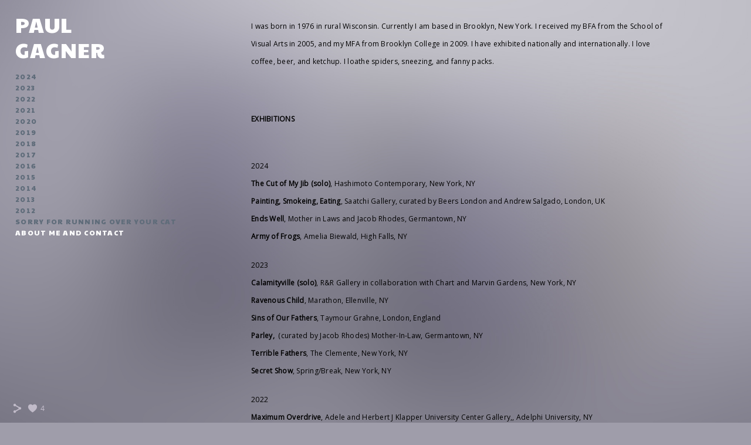

--- FILE ---
content_type: text/html; charset=UTF-8
request_url: https://www.paulgagner.com/aboutme
body_size: 11919
content:
<!doctype html>
<html lang="en" site-body ng-controller="baseController" prefix="og: http://ogp.me/ns#">
<head>
        <title>About me and Contact</title>
    <base href="/">
    <meta charset="UTF-8">
    <meta http-equiv="X-UA-Compatible" content="IE=edge,chrome=1">
    <meta name="viewport" content="width=device-width, initial-scale=1">

    <link rel="manifest" href="/manifest.webmanifest">

	
    <meta name="keywords" content="paulgagner.com, About me and Contact, ">
    <meta name="generator" content="paulgagner.com">
    <meta name="author" content="paulgagner.com">

    <meta itemprop="name" content="About me and Contact">
    <meta itemprop="url" content="https://www.paulgagner.com/aboutme">

    <link rel="alternate" type="application/rss+xml" title="RSS About me and Contact" href="/extra/rss" />
    <!-- Open Graph data -->
    <meta property="og:title" name="title" content="About me and Contact">

	
    <meta property="og:site_name" content="Paul Gagner">
    <meta property="og:url" content="https://www.paulgagner.com/aboutme">
    <meta property="og:type" content="website">

    
    <meta property="fb:app_id" content="291101395346738">

    <!-- Twitter Card data -->
    <meta name="twitter:url" content="https://www.paulgagner.com/aboutme">
    <meta name="twitter:title" content="About me and Contact">

	
	<meta name="twitter:site" content="Paul Gagner">
    <meta name="twitter:creator" content="paulgagner.com">

    <link rel="dns-prefetch" href="https://cdn.portfolioboxdns.com">

    	
    <link rel="icon" href="https://cdn.portfolioboxdns.com/pb3/application/_img/app/favicon.png" type="image/png"/>
    <link rel="shortcut icon" href="https://cdn.portfolioboxdns.com/pb3/application/_img/app/favicon.png" type="image/png" />
    

	<!-- sourcecss -->
<link rel="stylesheet" href="https://cdn.portfolioboxdns.com/pb3/application/_output/pb.out.front.ver.1764936980995.css" />
<!-- /sourcecss -->

    

</head>
<body id="pb3-body" pb-style="siteBody.getStyles()" style="visibility: hidden;" ng-cloak class="{{siteBody.getClasses()}}" data-rightclick="{{site.EnableRightClick}}" data-imgshadow="{{site.ThumbDecorationHasShadow}}" data-imgradius="{{site.ThumbDecorationBorderRadius}}"  data-imgborder="{{site.ThumbDecorationBorderWidth}}">

<img ng-if="site.LogoDoUseFile == 1" ng-src="{{site.LogoFilePath}}" alt="" style="display:none;">

<pb-scrol-to-top></pb-scrol-to-top>

<div class="containerNgView" ng-view autoscroll="true" page-font-helper></div>

<div class="base" ng-cloak>
    <div ng-if="base.popup.show" class="popup">
        <div class="bg" ng-click="base.popup.close()"></div>
        <div class="content basePopup">
            <div ng-include="base.popup.view"></div>
        </div>
    </div>
</div>

<logout-front></logout-front>

<script src="https://cdn.portfolioboxdns.com/pb3/application/_output/3rd.out.front.ver.js"></script>

<!-- sourcejs -->
<script src="https://cdn.portfolioboxdns.com/pb3/application/_output/pb.out.front.ver.1764936980995.js"></script>
<!-- /sourcejs -->

    <script>
        $(function(){
            $(document).on("contextmenu",function(e){
                return false;
            });
            $("body").on('mousedown',"img",function(){
                return false;
            });
            document.body.style.webkitTouchCallout='none';

	        $(document).on("dragstart", function() {
		        return false;
	        });
        });
    </script>
	<style>
		img {
			user-drag: none;
			user-select: none;
			-moz-user-select: none;
			-webkit-user-drag: none;
			-webkit-user-select: none;
			-ms-user-select: none;
		}
		[data-role="mobile-body"] .type-galleries main .gallery img{
			pointer-events: none;
		}
	</style>

<script>
    var isLoadedFromServer = true;
    var seeLiveMobApp = "";

    if(seeLiveMobApp == true || seeLiveMobApp == 1){
        if(pb.utils.isMobile() == true){
            pbAng.isMobileFront = seeLiveMobApp;
        }
    }
    var serverData = {
        siteJson : {"Guid":"1788y1qYPtHRz3M","Id":745733,"Url":"paulgagner.com","IsUnpublished":0,"SecondaryUrl":"paulgagner.portfoliobox.net","AccountType":1,"LanguageId":0,"IsSiteLocked":0,"MetaValidationTag":null,"CustomCss":"","CustomHeaderBottom":null,"CustomBodyBottom":"","MobileLogoText":"Paul Gagner","MobileMenuBoxColor":"#9f9daa","MobileLogoDoUseFile":0,"MobileLogoFileName":null,"MobileLogoFileHeight":null,"MobileLogoFileWidth":null,"MobileLogoFileNameS3Id":null,"MobileLogoFilePath":null,"MobileLogoFontFamily":"'Montserrat', sans-serif","MobileLogoFontSize":"17px","MobileLogoFontVariant":700,"MobileLogoFontColor":"#ffffff","MobileMenuFontFamily":"'Paytone One', sans-serif","MobileMenuFontSize":"14px","MobileMenuFontVariant":"regular","MobileMenuFontColor":"#5f6c7a","MobileMenuIconColor":"#5f6c7a","SiteTitle":"Paul Gagner","SeoKeywords":"","SeoDescription":"","ShowSocialMediaLinks":1,"SocialButtonStyle":1,"SocialButtonColor":"#c1bbc9","SocialShowShareButtons":1,"SocialFacebookShareUrl":null,"SocialFacebookUrl":null,"SocialTwitterUrl":null,"SocialFlickrUrl":null,"SocialLinkedInUrl":null,"SocialGooglePlusUrl":null,"SocialPinterestUrl":null,"SocialInstagramUrl":null,"SocialBlogUrl":null,"SocialFollowButton":0,"SocialFacebookPicFileName":null,"SocialHideLikeButton":null,"SocialFacebookPicFileNameS3Id":null,"SocialFacebookPicFilePath":null,"BgImagePosition":1,"BgUseImage":1,"BgColor":"#9f9daa","BgFileName":null,"BgFileWidth":null,"BgFileHeight":null,"BgFileNameS3Id":null,"BgFilePath":null,"BgBoxColor":"#9f9daa","LogoDoUseFile":0,"LogoText":"Paul Gagner","LogoFileName":null,"LogoFileHeight":null,"LogoFileWidth":null,"LogoFileNameS3Id":null,"LogoFilePath":null,"LogoDisplayHeight":null,"LogoFontFamily":"'Paytone One', sans-serif","LogoFontVariant":"regular","LogoFontSize":"36px","LogoFontColor":"#ffffff","LogoFontSpacing":"2px","LogoFontUpperCase":1,"ActiveMenuFontIsUnderline":0,"ActiveMenuFontIsItalic":0,"ActiveMenuFontIsBold":0,"ActiveMenuFontColor":"#ffffff","HoverMenuFontIsUnderline":0,"HoverMenuFontIsItalic":0,"HoverMenuFontIsBold":0,"HoverMenuBackgroundColor":null,"ActiveMenuBackgroundColor":null,"MenuFontFamily":"'Paytone One', sans-serif","MenuFontVariant":"regular","MenuFontSize":"12px","MenuFontColor":"#5f6c7a","MenuFontColorHover":"#ffffff","MenuBoxColor":"#9f9daa","MenuBoxBorder":0,"MenuFontSpacing":"5px","MenuFontUpperCase":1,"H1FontFamily":"'Montserrat', sans-serif","H1FontVariant":700,"H1FontColor":"#ffffff","H1FontSize":"23px","H1Spacing":"0px","H1UpperCase":1,"H2FontFamily":"'Montserrat', sans-serif","H2FontVariant":700,"H2FontColor":"#ffffff","H2FontSize":"21px","H2Spacing":"1px","H2UpperCase":0,"H3FontFamily":"'Montserrat', sans-serif","H3FontVariant":"regular","H3FontColor":"#ffffff","H3FontSize":"16px","H3Spacing":"5px","H3UpperCase":0,"PFontFamily":"'Open Sans', sans-serif","PFontVariant":"regular","PFontColor":"#e3e6e8","PFontSize":"12px","PLineHeight":"30px","PLinkColor":"#434d57","PLinkColorHover":"#ffffff","PSpacing":"1px","PUpperCase":0,"ListFontFamily":"'Montserrat', sans-serif","ListFontVariant":700,"ListFontColor":"#e3e6e8","ListFontSize":"11px","ListSpacing":"7px","ListUpperCase":1,"ButtonColor":"#625c6b","ButtonHoverColor":"#504b57","ButtonTextColor":"#ffffff","SiteWidth":0,"ImageQuality":null,"DznLayoutGuid":4,"DsnLayoutViewFile":"left01","DsnLayoutTitle":"left01","DsnLayoutType":"left","DsnMobileLayoutGuid":3,"DsnMobileLayoutViewFile":"mobilemenu03","DsnMobileLayoutTitle":"mobilemenu03","FaviconFileNameS3Id":null,"FaviconFileName":null,"FaviconFilePath":null,"ThumbDecorationBorderRadius":null,"ThumbDecorationBorderWidth":null,"ThumbDecorationBorderColor":"#000000","ThumbDecorationHasShadow":0,"MobileLogoDisplayHeight":"0px","IsFooterActive":0,"FooterContent":null,"MenuIsInfoBoxActive":0,"MenuInfoBoxText":2020,"MenuImageFileName":null,"MenuImageFileNameS3Id":null,"MenuImageFilePath":null,"FontCss":"<link id='sitefonts' href='https:\/\/fonts.googleapis.com\/css?subset=latin,latin-ext,greek,cyrillic&family=Montserrat:700%2Cregular|Open+Sans:regular|Paytone+One:regular' rel='stylesheet' type='text\/css'>","ShopSettings":{"Guid":"745733AF4s4VIS","SiteId":745733,"ShopName":null,"Email":null,"ResponseSubject":null,"ResponseEmail":null,"ReceiptNote":null,"PaymentMethod":null,"InvoiceDueDays":30,"HasStripeUserData":null,"Address":null,"Zip":null,"City":null,"CountryCode":null,"OrgNr":null,"PayPalEmail":null,"Currency":null,"ShippingInfo":null,"ReturnPolicy":null,"TermsConditions":null,"ShippingRegions":[],"TaxRegions":[]},"UserTranslatedText":{"Guid":"745733B2qjsjV1","SiteId":745733,"Message":"Message","YourName":"Your Name","EnterTheLetters":"Enter The Letters","Send":"Send","ThankYou":"Thank You","Refresh":"Refresh","Follow":"Follow","Comment":"Comment","Share":"Share","CommentOnPage":"Comment On Page","ShareTheSite":"Share The Site","ShareThePage":"Share The Page","AddToCart":"Add To Cart","ItemWasAddedToTheCart":"Item Was Added To The Cart","Item":"Item","YourCart":"Your Cart","YourInfo":"Your Info","Quantity":"Quantity","Product":"Product","ItemInCart":"Item In Cart","BillingAddress":"Billing Address","ShippingAddress":"Shipping Address","OrderSummary":"Order Summary","ProceedToPay":"Proceed To Payment","Payment":"Payment","CardPayTitle":"Credit card information","PaypalPayTitle":"This shop uses paypal to process your payment","InvoicePayTitle":"This shop uses invoice to collect your payment","ProceedToPaypal":"Proceed to paypal to pay","ConfirmInvoice":"Confirm and receive invoice","NameOnCard":"Name on card","APrice":"A Price","Options":"Options","SelectYourCountry":"Select Your Country","Remove":"Remove","NetPrice":"Net Price","Vat":"Vat","ShippingCost":"Shipping Cost","TotalPrice":"Total Price","Name":"Name","Address":"Address","Zip":"Zip","City":"City","State":"State\/Province","Country":"Country","Email":"Email","Phone":"Phone","ShippingInfo":"Shipping Info","Checkout":"Checkout","Organization":"Organization","DescriptionOrder":"Description","InvoiceDate":"Invoice Date","ReceiptDate":"Receipt Date","AmountDue":"Amount Due","AmountPaid":"Amount Paid","ConfirmAndCheckout":"Confirm And Checkout","Back":"Back","Pay":"Pay","ClickToPay":"Click To Pay","AnErrorHasOccurred":"An Error Has Occurred","PleaseContactUs":"Please Contact Us","Receipt":"Receipt","Print":"Print","Date":"Date","OrderNr":"Order Number","PayedWith":"Paid With","Seller":"Seller","HereIsYourReceipt":"Here Is Your Receipt","AcceptTheTerms":"Accept The Terms","Unsubscribe":"Unsubscribe","ViewThisOnline":"View This Online","Price":"Price","SubTotal":"Subtotal","Tax":"Tax","OrderCompleteMessage":"Please download your receipt.","DownloadReceipt":"Download Receipt","ReturnTo":"Return to site","ItemPurchasedFrom":"items was purchased from","SameAs":"Same As","SoldOut":"SOLD OUT","ThisPageIsLocked":"This page is locked","Invoice":"Invoice","BillTo":"Bill to:","Ref":"Reference no.","DueDate":"Due date","Notes":"Notes:","CookieMessage":"We are using cookies to give you the best experience on our site. By continuing to use this website you are agreeing to the use of cookies.","CompleteOrder":"Thank you for your order!","Prev":"Previous","Next":"Next","Tags":"Tags","Description":"Description","Educations":"Education","Experiences":"Experience","Awards":"Awards","Exhibitions":"Exhibitions","Skills":"Skills","Interests":"Interests","Languages":"Languages","Contacts":"Contacts","Present":"Present","created_at":"2017-03-30 18:47:21","updated_at":"2017-03-30 18:47:21"},"GoogleAnalyticsSnippet":"","GoogleAnalyticsObjects":null,"EnableRightClick":null,"EnableCookie":0,"EnableRSS":null,"SiteBGThumb":null,"ClubType":null,"ClubMemberAtSiteId":null,"ProfileImageFileName":null,"ProfileImageS3Id":null,"CoverImageFileName":null,"CoverImageS3Id":null,"ProfileImageFilePath":null,"CoverImageFilePath":null,"StandardBgImage":20,"NrOfProLikes":4,"NrOfFreeLikes":0,"NrOfLikes":4,"ClientCountryCode":"US","HasRequestedSSLCert":3,"CertNextUpdateDate":1731626455,"IsFlickrWizardComplete":null,"FlickrNsId":null,"SignUpAccountType":null,"created_at":1490892441000},
        pageJson : {"Guid":"745733YqVrsfst","PageTitle":"About me and Contact","Uri":"aboutme","IsStartPage":0,"IsFavorite":0,"IsUnPublished":0,"IsPasswordProtected":0,"SeoDescription":"","BlockContent":"<div id=\"VERIFY_745733YqVrsfst_HASH\" class=\"DO_NOT_REMOVE_OR_COPY_AND_KEEP_IT_TOP ng-scope\" style=\"display:none;width:0;height:0;position:fixed;top:-10px;z-index:-10\"><\/div>\n<div class=\"row ng-scope\" id=\"XIXDMDMQE\">\n<div class=\"column\" id=\"SUAHEXVWG\">\n<div class=\"block\" id=\"WBKTIEQVY\">\n<div class=\"text cke_editable_inline cke_contents_ltr\" contenteditable=\"false\" style=\"position: relative;\" title=\"Rich Text Editor, editor6\"><p><span style=\"color:#000000\">I was born in 1976 in rural Wisconsin. Currently I am based in Brooklyn, New York. I&nbsp;received my&nbsp;BFA from the School of Visual Arts in 2005, and my MFA from Brooklyn College in 2009. I&nbsp;have&nbsp;exhibited nationally and internationally. I love coffee, beer, and ketchup. I loathe spiders, sneezing, and fanny packs.<\/span><\/p>\n\n<p>&nbsp;<\/p>\n\n<p><span style=\"color:#000000\"><strong>EXHIBITIONS<\/strong><\/span>\u200b<br>\n&nbsp;<\/p>\n\n<p><span style=\"color:#000000\">2024&nbsp;&nbsp;&nbsp;&nbsp;<br>\n<strong>The Cut of My Jib (solo)<\/strong>,&nbsp;Hashimoto Contemporary, New York, NY<br>\n<strong>Painting, Smokeing, Eating<\/strong>,&nbsp;Saatchi Gallery, curated by Beers London and Andrew Salgado, London, UK<br>\n<strong>Ends Well<\/strong>,&nbsp;Mother in Laws and Jacob Rhodes, Germantown, NY<br>\n<strong>Army of Frogs<\/strong>,&nbsp;Amelia Biewald, High Falls, NY<\/span><\/p>\n\n<p><span style=\"color:#000000\">2023&nbsp;&nbsp;&nbsp;&nbsp;<br>\n<strong>Calamityville (solo)<\/strong>,&nbsp;R&amp;R Gallery in collaboration with Chart and Marvin Gardens, New York, NY<br>\n<strong>Ravenous Child<\/strong>,&nbsp;Marathon, Ellenville, NY<br>\n<strong>Sins of Our Fathers<\/strong>,&nbsp;Taymour Grahne, London, England<br>\n<strong>Parley,<\/strong>&nbsp;&nbsp;(curated by Jacob Rhodes) Mother-In-Law, Germantown, NY<br>\n<strong>Terrible Fathers<\/strong>,&nbsp;The Clemente, New York, NY<br>\n<strong>Secret Show<\/strong>,&nbsp;Spring\/Break, New York, NY<\/span><\/p>\n\n<p><span style=\"color:#000000\">2022<br>\n<strong>Maximum Overdrive<\/strong>,&nbsp;Adele and Herbert J Klapper University Center Gallery,, Adelphi University, NY<br>\n<strong>Party For One<\/strong>,&nbsp;My Pet Ram, New York, NY<br>\n<strong>Now and at the Hour<\/strong>,&nbsp;Hot Bed gallery, Philadelphia, PA.<\/span><\/p>\n\n<p><span style=\"color:#000000\">2021&nbsp;&nbsp;&nbsp;&nbsp;<br>\n<strong>Paul Gagner<\/strong>,&nbsp;OMG art fair, Kingston, NY<br>\n<strong>Dog Park<\/strong>,&nbsp;Field Projects, Brooklyn, NY<br>\n<strong>The Dark Verdant Beckons<\/strong>,&nbsp;Spring\/Break, New York, NY<br>\n<strong>The Dead Last<\/strong>,&nbsp;Spring\/Break, New York, NY<br>\n<strong>Upstate Art Immersive<\/strong>,&nbsp;Spring\/Break, Poughkeepsie, NY<br>\n<strong>Quadruple Entendre<\/strong>,&nbsp;Royal Society of American Art, Brooklyn, NY<\/span><\/p>\n\n<p><span style=\"color:#000000\">2020&nbsp;&nbsp;&nbsp;&nbsp;<br>\n<strong>Holiday Show<\/strong>,&nbsp;Field Projects, New York, NY<br>\n<strong>With the Grain<\/strong>,&nbsp;Equity Gallery, New York, NY<br>\n<strong>Art of Our Century<\/strong>, Gagn\u00e9 Contemporary, New York, NY<br>\n<strong>Just For the Taste of It<\/strong>, Spring Break , New York, NY<br>\n<strong>Food Show<\/strong>, SFA Projects, New York, NY<br>\n<strong>Hot Pant Fun House<\/strong>, Royal Society of American Art, Brooklyn, NY<\/span><\/p>\n\n<p><span style=\"color:#000000\">2019<\/span><br>\n<span style=\"color:#000000\"><strong>Forced Collaboration \u2013 Couples Edition (curated by Jacob Rhodes)<\/strong>, 42 Social Club, Old Lyme, CT<br>\n<strong>Likely Stories (curated by Nick Lawrence)<\/strong>, The Clemente, New York, NY<br>\n<strong>The Magic Hour (curated by SYNT Art Auction, Calli Moore)<\/strong>, Brooklyn, NY<br>\n<strong>Rosy-Fingered Dawn (curated by Jacob Rhodes &amp; Jen Schwarting)<\/strong>, Pace University Gallery, New York, NY<br>\n<strong>I Heard a Fly Buzz \u2013 When I Died<\/strong>, Sweet Lorraine , Brooklyn, NY<\/span><\/p>\n\n<p><span style=\"color:#000000\">2018<\/span><br>\n<span style=\"color:#000000\"><strong>Holding Out for A Hero (solo)<\/strong>, Freight + Volume Gallery, New York, NY<br>\n<strong>Hot Farce<\/strong>, Field Projects, New York, NY<br>\n<strong>Visitors from Shallow Space<\/strong>, Fresh Window Gallery, Brooklyn, NY<br>\n<strong>In Memoriam: Howard Moseley (solo), <\/strong>Arsham Fieg gallery, New York, NY<br>\n<strong>Reading Between the Lines (curated by Anna Valdez), <\/strong>Hashimoto Contemporary, San Francisco, CA<br>\n<strong>Unreality Bomb, <\/strong>Five Myles, Brooklyn, NY<\/span><\/p>\n\n<p><span style=\"color:#000000\">2017&nbsp;&nbsp;&nbsp; <\/span><br>\n<span style=\"color:#000000\"><strong>Painting Everyday IV: Paul Gagner &amp; Todd Bienvenu, <\/strong>Spoonbill Studios, Brooklyn, NY<\/span><br>\n<span style=\"color:#000000\"><strong>How Do You Do?, <\/strong>The Community, Paris, France<br>\n<strong>Friends You May Know, <\/strong>Ortega y Gasset, Brooklyn, NY<br>\n<strong>It's Not Me It's You (two person show), <\/strong>Suffolk Community College gallery, Brentwood, NY<br>\n<strong>Double Dialogue (two person show), <\/strong>Hunter East Harlem Gallery, New York, NY<\/span><br>\n<span style=\"color:#000000\"><strong>Text(ure) <\/strong>Shirley Fiterman Art Center at BMCC, New York, NY<br>\n<strong>Daily Affirmations (two person show),<\/strong>&nbsp;Katharine Mulherin Contempory, Toronto, ON<\/span><br>\n<span style=\"color:#000000\"><strong>Better Than a Sharp Stick In the Eye (Solo),<\/strong>&nbsp;Allen &amp; Eldridge, New York, NY<\/span><br>\n<span style=\"color:#000000\"><strong>Take Us lying Down (with Lisa Levy and curated by Paul D\u2019agostino),<\/strong>&nbsp;SPRING\/BREAK, New York, NY<\/span><\/p>\n\n<p><span style=\"color:#000000\">2016&nbsp;&nbsp;&nbsp;<br>\n<strong>Domesticated<\/strong>&nbsp;Old Stone House, Brooklyn, NY<\/span><br>\n<span style=\"color:#000000\"><strong>As carriers of flesh,<\/strong>&nbsp;David &amp; Schweitzer Contemporary, Brooklyn, NY<\/span><br>\n<span style=\"color:#000000\"><strong>Making the future,<\/strong>&nbsp;David &amp; Schweitzer Contemporary, Brooklyn, NY<\/span><br>\n<span style=\"color:#000000\"><strong>Common Room,<\/strong>&nbsp;Bjorn Meyer-Ebrecht, Lesley Heller Workspace, New York, NY<\/span><br>\n<span style=\"color:#000000\"><strong>A Series of Moves (curated Jacob Rhodes),<\/strong>&nbsp;Driscoll Babcock, New York, NY<\/span><br>\n<span style=\"color:#000000\"><strong>New York\u2013New Friends (curated William Echkardt Kohler),<\/strong>&nbsp;Linda Warren Projects, Chicago, IL<\/span><br>\n<span style=\"color:#000000\"><strong>The Survey, Part 1: A Body of Work,&nbsp;<\/strong>Centotto, Brooklyn, NY<\/span><br>\n<span style=\"color:#000000\"><strong>Off Screen,&nbsp;<\/strong>Microscope, Brooklyn, NY<\/span><br>\n<span style=\"color:#000000\"><strong>Paul Gagner &amp; Christina Tenaglia (Two person show),&nbsp;<\/strong>Weathervane, Brooklyn, NY<\/span><br>\n<span style=\"color:#000000\"><strong>Spring\/Break Art Show: \u201cObject Trap\u201d,&nbsp;<\/strong>New York, NY<\/span><\/p>\n\n<p><span style=\"color:#000000\">2015 &nbsp;<br>\n<strong>Beginner\u2019s Guide to Home Lobotomies (Solo),&nbsp;<\/strong>Guest Spot @ The Reinstitute, Baltimore, MD<\/span><br>\n<span style=\"color:#000000\"><strong>Holiday show,&nbsp;<\/strong>Lesley Heller Workspace, New York, NY<\/span><br>\n<span style=\"color:#000000\"><strong>Revision,&nbsp;<\/strong>Galerie Protege, New York, NY<\/span><br>\n<span style=\"color:#000000\"><strong>No Irony Here,&nbsp;<\/strong>The Parlour Bushwick, Brooklyn, NY<\/span><br>\n<span style=\"color:#000000\"><strong>Grexit,&nbsp;<\/strong>Centotto, Brooklyn, NY<\/span><br>\n<span style=\"color:#000000\"><strong>Common Room,&nbsp;<\/strong>Bjorn Meyer-Ebrecht, Bushwick Open Studios, Brooklyn, NY<\/span><br>\n<span style=\"color:#000000\"><strong>MixTape 2,&nbsp;<\/strong>Todd Bienvenu and Michael David, Bushwick Open Studios, Brooklyn, NY<\/span><br>\n<span style=\"color:#000000\"><strong>Thrice Legendary, or Forever thens,<\/strong>&nbsp;Centotto, Brooklyn, NY<\/span><br>\n<span style=\"color:#000000\"><strong>The Model Reader,&nbsp;<\/strong>Transmitter, Brooklyn, NY<\/span><br>\n<span style=\"color:#000000\"><strong>Vision,&nbsp;<\/strong>Concepto Hudson Gallery, Hudson, NY<\/span><br>\n<span style=\"color:#000000\"><strong>Circle the Wagons,<\/strong>&nbsp;Sideshow, Brooklyn, NY<\/span><\/p>\n\n<p><span style=\"color:#000000\">2014&nbsp;&nbsp;&nbsp;<br>\n<strong>Holiday Pop Up,&nbsp;<\/strong>Brooklyn Fire Proof, Brooklyn, NY<br>\n<strong>Treasure Trove,<\/strong> Trestle Projects, Brooklyn, NY&nbsp;<br>\n<strong>Hronir: Un-Lost Things,<\/strong> Brooklyn Fire Proof, Brooklyn, NY<br>\n<strong>Exchange Rates,<\/strong>&nbsp;The Front Desk, Brooklyn, NY<br>\n<strong>Read the Recap, Skip the Show,<\/strong>&nbsp;Guest Spot @ The Reinstitute, Baltimore, MD<br>\n<strong>Your Place or Mine,<\/strong>&nbsp;Richmond Center for Visual Arts, Kalamazoo, MI<br>\n<strong>How to Write an Artist Statement,<\/strong>&nbsp;Mulherin Contemporary, New York, NY<br>\n<strong>Still Life With Woodpecker,<\/strong>&nbsp;Halsey McKay, East Hampton, NY<br>\n<strong>Legend Anew,<\/strong> Centotto, Brooklyn, NY<br>\n<strong>Novella Fundraiser,<\/strong> Novella Gallery, New York, NY<\/span><\/p>\n\n<p><span style=\"color:#000000\">2013&nbsp;&nbsp;&nbsp;<br>\n<strong>Re: Documents (solo),<\/strong>&nbsp;Centotto, Bushwick, Brooklyn<br>\n<strong>Eye On the Storm (Pt. 2),<\/strong> Housatonic Museum of Art, Bridgeport, CT<br>\n<strong>Eye on the Storm (PT. 1),<\/strong> Bob Rauschenberg Gallery, Fort Myers, FL&nbsp;&nbsp;&nbsp;&nbsp;&nbsp;&nbsp;&nbsp;&nbsp;&nbsp;&nbsp;&nbsp;&nbsp;&nbsp;&nbsp;&nbsp;&nbsp;&nbsp;&nbsp;&nbsp;&nbsp;&nbsp;&nbsp;&nbsp;&nbsp;&nbsp;&nbsp;&nbsp;&nbsp;&nbsp;&nbsp;&nbsp;&nbsp;&nbsp;&nbsp;&nbsp;&nbsp;<\/span><\/p>\n\n<p><span style=\"color:#000000\">2012&nbsp;&nbsp;&nbsp;<br>\n<strong>Pile of Clowns,&nbsp;<\/strong>Centotto, Brooklyn, NY<br>\n<strong>Invited: Celebration Station,<\/strong> Sheila &amp; Richard Riggs and Leidy galleries, MICA, Baltimore<br>\n<strong>Dollar Show,<\/strong> Littlefields gallery, Brooklyn, NY<br>\n<strong>Theriomorphous Entourage,<\/strong> Centotto, Brooklyn, NY<\/span><\/p>\n\n<p><span style=\"color:#000000\">2011&nbsp;&nbsp;&nbsp;<br>\n<strong>Dissolution, or Resolutions,<\/strong> Centotto, Brooklyn, NY<br>\n<strong>JJ HOLDINGS AND FRIENDS,<\/strong> New York, NY<br>\n<strong>Foolsgold Art,<\/strong>&nbsp;Kingston, NY<\/span><\/p>\n\n<p><span style=\"color:#000000\">2010&nbsp;&nbsp;&nbsp;<br>\n<strong>Language (Bushwick Beta Spaces),<\/strong> Brooklyn, NY<\/span><\/p>\n\n<p>&nbsp;<\/p>\n\n<p><span style=\"color:#000000\"><strong>EDUCATION<\/strong><\/span><br>\n<span style=\"color:#000000\">2009&nbsp;&nbsp;&nbsp; MFA Sculpture\/Painting, CUNY, Brooklyn College, NY<br>\n2005&nbsp;&nbsp;&nbsp; BFA Illustration, School of Visual Arts, NY<br>\n2002&nbsp;&nbsp;&nbsp; AA Graphic Design,&nbsp;Madison Area Technical College, WI<\/span><\/p>\n\n<p>&nbsp;<\/p>\n\n<p><strong><span style=\"color:#000000\">PRESS<\/span><\/strong><\/p>\n\n<p><span style=\"font-size:12px\"><strong><a href=\"https:\/\/www.nytimes.com\/2024\/08\/01\/arts\/design\/nyc-galleries-august.html\"><span style=\"color:#000000\">What to See in N.Y.C. Galleries in August<\/span><\/a><span style=\"color:#000000\">,<em> <\/em><\/span><\/strong><span style=\"color:#000000\"><em>The New York Times<\/em>, by Jillian Steinhauer, 2024<\/span><br>\n<strong><a href=\"https:\/\/hyperallergic.com\/857830\/paul-gagner-apocalyptic-birdhouses-touch-down-in-nyc\/\"><span style=\"color:#000000\">Apocalyptic Birdhouses Touch Down in NYC<\/span><\/a><span style=\"color:#000000\">, <\/span><\/strong><span style=\"color:#000000\"><em>Hyperallergic<\/em>, by&nbsp;Elaine Velie, 2023<\/span><br>\n<strong><a href=\"http:\/\/artmazemag.com\/exorcizing-of-useless-or-harmful-thoughts-with-paul-gagner\/\"><span style=\"color:#000000\">Excorcizing of Useless or Harmful Thoughts with Paul Gagner<\/span><\/a><\/strong><span style=\"color:#000000\">, <em>Artmaze Magazine<\/em>, by Christina Nafziger, 2018<\/span><br>\n<strong><a href=\"https:\/\/hyperallergic.com\/369381\/paul-gagner-allen-and-eldridge-2017\/\"><span style=\"color:#000000\">Paul Gagner is Wise Beyond His Years<\/span><\/a><\/strong><span style=\"color:#000000\">, <em>Hyperallergic<\/em>, by John Yau, 2017<\/span><br>\n<strong><a href=\"http:\/\/artfcity.com\/2017\/03\/02\/we-went-to-springbreak-who-let-the-dogs-out\/\"><span style=\"color:#000000\">We Went to SPRING\/BREAK: Who Let the Dogs Out?<\/span><\/a><\/strong><span style=\"color:#000000\">,&nbsp;<em>Artfcity<\/em>, by Harrison Curley and Molly Rhinestones, 2017<\/span><br>\n<strong><a href=\"http:\/\/hyperallergic.com\/340747\/as-carriers-of-flesh-david-and-schweitzer-contemporary-2016\/#http:\/\/hyperallergic.com\/340747\/as-carriers-of-flesh-david-and-schweitzer-contemporary-2016\/\"><span style=\"color:#000000\">The Body Politic, in the Flesh<\/span><\/a><\/strong><span style=\"color:#000000\">,&nbsp;<em>Hyperallergic<\/em>, by Thomas Micchelli, 2016<\/span><br>\n<strong><a href=\"http:\/\/blog.art21.org\/2016\/08\/04\/dr-howard-moseley-answers-your-questions\/#.WCSPduErL5U\"><span style=\"color:#000000\">Dr. Howard Moseley Answers Your Questions<\/span><\/a><\/strong><span style=\"color:#000000\">,&nbsp;<em>Art 21 magazine<\/em>, by Jacquelyn Gleisner, 2016<\/span><br>\n<strong><a href=\"http:\/\/hyperallergic.com\/318698\/an-artist-channels-his-anxiety-about-painting-into-painting\/\"><span style=\"color:#000000\">An Artist Channels His Anxiety About Painting into Painting<\/span><\/a><\/strong><span style=\"color:#000000\">,&nbsp;<em>Hyperallergic<\/em>, by Nathan Jones, 2016<\/span><br>\n<strong><a href=\"http:\/\/www.paintingisdead.com\/paul-gagner.html\"><span style=\"color:#000000\">Interview with Michael Levin<\/span><\/a><\/strong><span style=\"color:#000000\"><strong>,&nbsp;<em>Painting Is Dead<\/em><\/strong>, by Michael Levin, 2016<\/span><br>\n<strong><a href=\"http:\/\/www.citypaper.com\/arts\/visualart\/bcp-012016-art-paul-gagner-20160120-story.html\"><span style=\"color:#000000\">Paul Gagner paints anxiety and institutional critique in his solo show at Guest Spot<\/span><\/a><\/strong><span style=\"color:#000000\">,&nbsp;<em>Baltimore City Paper<\/em>, by Rebekah Kirkman, January, 2016<\/span><br>\n<strong><a href=\"http:\/\/www.dartmagazine.com\/images\/2016.06\/d34_revision_SR.pdf\"><span style=\"color:#000000\">ReVision All Over Again<\/span><\/a><\/strong><span style=\"color:#000000\">,&nbsp;<em>Dart Magazine<\/em>, June, 2016<\/span><br>\n<strong><a href=\"http:\/\/bushwickdaily.com\/2015\/09\/when-fall-is-better-than-summer-and-spring-these-art-shows-are-in-the-crisp-season-spirit\/\"><span style=\"color:#000000\">When Fall is Better Than Summer and Spring: These Art Shows Are In The Crisp Season Spirit<\/span><\/a><\/strong><span style=\"color:#000000\">,&nbsp;<em>Bushwick Daily<\/em>, September, 2015<\/span><br>\n<a href=\"http:\/\/www.twocoatsofpaint.com\/2015\/06\/a-randomly-selective-bushwick-open.html\"><span style=\"color:#000000\"><strong>A Randomly Selective Bushwick Open Studios Crawl<\/strong>, 2015<\/span><\/a><span style=\"color:#000000\">,&nbsp;<em>Two Coats of Paint<\/em>, June, 2015<\/span><br>\n<strong><a href=\"http:\/\/www.citypaper.com\/blogs\/noise\/bcp-read-the-review-skip-the-recap-and-the-show-20141015,0,7124718.story\"><span style=\"color:#000000\">Read the review, skip the recap and the show at Guest Spot<\/span><\/a><\/strong><span style=\"color:#000000\">,&nbsp;<em>Baltimore City Papter<\/em>, October 15, 2014<\/span><br>\n<a href=\"http:\/\/bmoreart.com\/event\/read-the-recap-skip-the-show-by-the-guest-spot-the-reinstitute\"><span style=\"color:#000000\"><strong>Read the Recap, Skip the Show<\/strong>&nbsp;by The Guest Spot @ The Reinstitute<\/span><\/a><span style=\"color:#000000\">,&nbsp;<em>Bmoreart<\/em>, September 15, 2014<\/span><br>\n<strong><a href=\"http:\/\/hyperallergic.com\/129814\/standouts-from-17-17-troutman-during-bushwick-open-studios-2014\/\"><span style=\"color:#000000\">Standouts during Bushwick Open Studios<\/span><\/a><\/strong><span style=\"color:#000000\">,&nbsp;<em>Hyperallergic<\/em>, June 4, 2014,&nbsp;<\/span><br>\n<strong><a href=\"http:\/\/artobserved.com\/2014\/06\/new-york-bushwick-open-studios-may-30th-june-2nd-2014\/\"><span style=\"color:#000000\">Bushwick Open Studios<\/span><\/a><\/strong><span style=\"color:#000000\">,&nbsp;<em>Art Observed<\/em>, June 4, 2014<\/span><br>\n<strong><a href=\"http:\/\/carlgunhouse.blogspot.com\/search?updated-max=2014-06-17T23:58:00-04:00&amp;max-results=500&amp;start=37&amp;by-date=false\"><span style=\"color:#000000\">Searching for the Light<\/span><\/a><\/strong><span style=\"color:#000000\">,&nbsp;Carl Gunhouse Blogspot, June 3, 2014<\/span><br>\n<strong><a href=\"http:\/\/hyperallergic.com\/90698\/3-critics-pick-their-favorites-at-bushwicks-beat-nite\/\"><span style=\"color:#000000\">3 Critics Pick their favorites at Bushwick\u2019s beat nite<\/span><\/a><\/strong><span style=\"color:#000000\">,&nbsp;<em>Hyperallergic<\/em>, October 28, 2013<\/span><br>\n<strong><a href=\"http:\/\/blogs.artinfo.com\/artintheair\/2013\/10\/28\/highlights-from-fridays-beat-nite-the-semi-annual-bushwick-gallery-extravaganza\/\"><span style=\"color:#000000\">Highlights from Bushwick\u2019s beat nite<\/span><\/a><\/strong><span style=\"color:#000000\">,&nbsp;<em>Artinfo<\/em>, October 28, 2013<\/span><br>\n<strong><a href=\"http:\/\/hyperallergic.com\/52539\/9-artists-to-watch-2012-bushwick-open-studios\/\"><span style=\"color:#000000\">9 Artists to watch from 2012 Bushwick open studio<\/span><\/a><\/strong><span style=\"color:#000000\">,&nbsp;<em>Hyperallergic<\/em>, June 12, 2012<\/span><br>\n<strong><a href=\"https:\/\/artczar.wordpress.com\/2010\/10\/28\/talking-to-paul-gagner\/\"><span style=\"color:#000000\">Talking with Paul Gagner<\/span><\/a><\/strong><span style=\"color:#000000\">,&nbsp;<em>Art Czar<\/em>, October 28, 2011<\/span><\/span><\/p>\n\n<p>&nbsp;<\/p>\n<\/div>\n<span class=\"movehandle\"><\/span><span class=\"confhandle\"><\/span>\n<\/div>\n<\/div>\n<\/div>\n\n","DescriptionPosition":0,"ListImageMargin":null,"ListImageSize":0,"BgImage":null,"BgImageHeight":0,"BgImageWidth":0,"BgImagePosition":0,"BgImageS3LocationId":0,"PageBGThumb":null,"AddedToClubId":null,"DznTemplateGuid":127,"DsnTemplateType":"contacts","DsnTemplateSubGroup":"contacts","DsnTemplatePartDirective":null,"DsnTemplateViewFile":"contact07","DsnTemplateProperties":[{"type":"main-text-prop","position":"contentPanel"},{"type":"form-builder-prop","position":"contentPanel"}],"DsnTemplateHasPicview":null,"DsnTemplateIsCustom":null,"DsnTemplateCustomTitle":null,"DsnTemplateCustomHtml":"","DsnTemplateCustomCss":"","DsnTemplateCustomJs":"","AddedToExpo":0,"CustomForm":[{"Guid":"745733TnSnltfh","isRequired":true,"type":"input-text","label":"Name"},{"Guid":"745733IQVkjB3h","isRequired":true,"type":"email","label":"Email"},{"Guid":"7457336Y0sYseq","isRequired":true,"type":"textarea","label":"Message"}],"FontCss":"","CreatedAt":"2017-03-30 18:49:14"},
        menuJson : [{"Guid":"745733S7MfNlGx","SiteId":745733,"PageGuid":"745733t01IyiLu","Title":"2024","Url":"\/2024","Target":"_self","ListOrder":0,"ParentGuid":null,"created_at":"2024-09-04 21:31:17","updated_at":"2024-09-04 21:34:32","Children":[]},{"Guid":"7457337sePMJ3e","SiteId":745733,"PageGuid":"745733ZiWK6NTT","Title":"2023","Url":"untitled-745733ziwk6ntt","Target":"_self","ListOrder":1,"ParentGuid":null,"created_at":"2023-03-17 21:30:53","updated_at":"2024-09-04 21:34:32","Children":[]},{"Guid":"745733mF7npwrq","SiteId":745733,"PageGuid":"745733TYVyFkwg","Title":"2022","Url":"untitled-745733tyvyfkwg","Target":"_self","ListOrder":2,"ParentGuid":null,"created_at":"2023-03-17 20:49:05","updated_at":"2024-09-04 21:34:33","Children":[]},{"Guid":"745733HOyTfciF","SiteId":745733,"PageGuid":"745733KOVQngiR","Title":"2021","Url":"\/2021","Target":"_self","ListOrder":3,"ParentGuid":null,"created_at":"2021-03-11 18:14:38","updated_at":"2024-09-04 21:34:33","Children":[]},{"Guid":"745733k1XpTPVd","SiteId":745733,"PageGuid":"745733OGCBTrc1","Title":"2020","Url":"\/2020","Target":"_self","ListOrder":4,"ParentGuid":null,"created_at":"2021-03-11 18:13:08","updated_at":"2024-09-04 21:34:33","Children":[]},{"Guid":"745733G73ETZUI","SiteId":745733,"PageGuid":"745733SmKEIEH7","Title":"2019","Url":"\/2019","Target":"_self","ListOrder":5,"ParentGuid":null,"created_at":"2019-05-31 17:15:14","updated_at":"2024-09-04 21:34:33","Children":[]},{"Guid":"745733iSSPheSF","SiteId":745733,"PageGuid":"745733XMCJfBlY","Title":"2018","Url":"\/2018","Target":"_self","ListOrder":6,"ParentGuid":null,"created_at":"2018-06-01 17:48:18","updated_at":"2024-09-04 21:34:33","Children":[]},{"Guid":"745733VtqTp1dF","SiteId":745733,"PageGuid":"745733N1Kihe5u","Title":"2017","Url":"\/2017","Target":"_self","ListOrder":7,"ParentGuid":null,"created_at":"2017-03-30 18:47:59","updated_at":"2024-09-04 21:34:33","Children":[]},{"Guid":"745733cp1TzJ0P","SiteId":745733,"PageGuid":"7457332KMOMuMM","Title":"2016","Url":"\/2016","Target":"_self","ListOrder":8,"ParentGuid":null,"created_at":"2017-03-30 20:41:44","updated_at":"2024-09-04 21:34:33","Children":[]},{"Guid":"745733uuQAdCCw","SiteId":745733,"PageGuid":"745733vJ0JLbf1","Title":"2015","Url":"\/2015","Target":"_self","ListOrder":9,"ParentGuid":null,"created_at":"2017-03-31 18:15:50","updated_at":"2024-09-04 21:34:33","Children":[]},{"Guid":"745733A6SxhhKI","SiteId":745733,"PageGuid":"745733LCdR9kKM","Title":"2014","Url":"\/2014","Target":"_self","ListOrder":10,"ParentGuid":null,"created_at":"2017-03-31 19:41:30","updated_at":"2024-09-04 21:34:33","Children":[]},{"Guid":"745733XqLwfkE7","SiteId":745733,"PageGuid":"745733TGowKWaB","Title":"2013","Url":"\/2013","Target":"_self","ListOrder":11,"ParentGuid":null,"created_at":"2017-03-31 20:35:36","updated_at":"2024-09-04 21:34:33","Children":[]},{"Guid":"745733eWBvd2AS","SiteId":745733,"PageGuid":"745733CiaBti9o","Title":"2012","Url":"\/2012","Target":"_self","ListOrder":12,"ParentGuid":null,"created_at":"2017-03-31 20:51:06","updated_at":"2024-09-04 21:34:33","Children":[]},{"Guid":"745733UJ5oU63z","SiteId":745733,"PageGuid":"745733xcRFwb58","Title":"Sorry for running over your cat","Url":"\/sorryforrunningoveryourcat","Target":"_self","ListOrder":13,"ParentGuid":null,"created_at":"2017-03-31 17:50:20","updated_at":"2024-09-04 21:34:33","Children":[]},{"Guid":"745733q7JIZzh8","SiteId":745733,"PageGuid":"745733YqVrsfst","Title":"About me and Contact","Url":"\/aboutme","Target":"_self","ListOrder":14,"ParentGuid":null,"created_at":"2017-05-02 22:38:15","updated_at":"2024-09-04 21:34:33","Children":[]}],
        timestamp: 1762602141,
        resourceVer: 379,
        frontDictionaryJson: {"common":{"text404":"The page you are looking for does not exist!","noStartPage":"You don't have a start page","noStartPageText1":"Use any page as your start page or create a new page.","noStartPageText2":"How do I use an an existing page as my start page?","noStartPageText3":"- Click on PAGES (In the admin panel to the right)","noStartPageText4":"- Click on the page you want to have as your start page.","noStartPageText5":"- Toggle the Start page switch.","noStartPage2":"This website doesn't have any start page","loginAt":"Login at","toManage":"to manage the website.","toAddContent":"to add content.","noContent1":"Create your first page","noContent11":"Create your first page","noContent111":"Click on New Page","noContent2":"Click on <span>new page<\/span> to add your content to galleries, blogs, e-commerce and much more","noContent":"This website doesn't have any content","onlinePortfolioWebsite":"Online portfolio website","addToCartMessage":"The item has been added to your cart","iaccepthe":"I accept the","termsandconditions":"terms & conditions","andthe":"and the","returnpolicy":"return policy","admin":"Admin","back":"Back","edit":"Edit","appreciate":"Appreciate","portfolioboxLikes":"Portfoliobox Likes","like":"Like","youCanOnlyLikeOnce":"You can only like once","search":"Search","blog":"Blog","allow":"Allow","allowNecessary":"Allow Necessary","leaveWebsite":"Leave Website"},"monthName":{"january":"January","february":"February","march":"March","april":"April","may":"May","june":"June","july":"July","august":"August","september":"September","october":"October","november":"November","december":"December"}}    };

    var allowinfscroll = "false";
    allowinfscroll = (allowinfscroll == undefined) ? true : (allowinfscroll == 'true') ? true : false;

    var isAdmin = false;
    var addScroll = false;
    var expTimer = false;

    $('body').css({
        visibility: 'visible'
    });

    pb.initializer.start(serverData,isAdmin,function(){
        pbAng.App.start();
    });

    //add for custom JS
    var tempObj = {};
</script>

<script>
    window.pb_analytic = {
        ver: 3,
        s_id: (pb && pb.data && pb.data.site) ? pb.data.site.Id : 0,
        h_s_id: "03daa2143bd3f637753bdc36648f80f4",
    }
</script>
<script defer src="https://cdn.portfolioboxdns.com/0000_static/app/analytics.min.js"></script>


<!--<script type="text/javascript" src="https://maps.google.com/maps/api/js?sensor=true"></script>-->


                    <script type="application/ld+json">
                    {
                        "@context": "https://schema.org/",
                        "@type": "WebSite",
                        "url": "https://www.paulgagner.com/aboutme",
                        "name": "Paul Gagner",
                        "author": {
                            "@type": "Person",
                            "name": "Paul Gagner"
                        },
                        "description": "",
                        "publisher": "Paul Gagner"
                    }
                    </script>
                
<script src="https://www.google.com/recaptcha/api.js?render=explicit" defer></script>

</body>
<return-to-mobile-app></return-to-mobile-app>
<public-cookie></public-cookie>
</html>